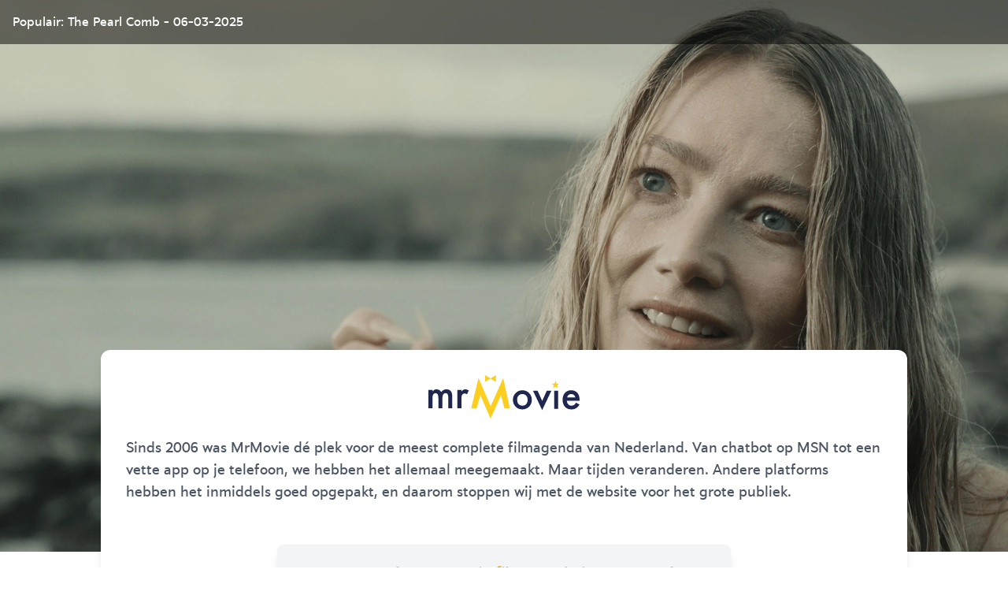

--- FILE ---
content_type: text/html; charset=UTF-8
request_url: https://mrmovie.nl/film/crossroads-2014
body_size: 1716
content:


<!DOCTYPE html>
<html lang="nl">
<head>
    <meta charset="UTF-8">
    <meta name="viewport" content="width=device-width, initial-scale=1.0">
    <title>MrMovie - De Meest Complete Filmdatabase</title>
    <meta name="description" content="MrMovie verzamelt dagelijks alle bioscoopfilms en streamingcontent in Nederland. De actuele filmdata verrijken we met onze slimme functies binnen ons platform.">
    <meta name="keywords" content="mrmovie, film, bioscoop, bioscoopagenda, filmdata, filmrecensies, filmplatform">
    <meta name="author" content="Lucas van der Molen">
    <meta name="robots" content="index, follow">
    <meta name="theme-color" content="#20274f">
    <meta name="msapplication-TileColor" content="#20274f">
    <meta name="msapplication-TileImage" content="/img/favicon.png">
    <meta name="apple-mobile-web-app-status-bar-style" content="black-translucent">
    <meta name="apple-mobile-web-app-capable" content="yes">
    <meta name="apple-mobile-web-app-title" content="MrMovie">

    <meta property="og:title" content="MrMovie - De Meest Complete Filmdatabase">
    <meta property="og:description" content="MrMovie verzamelt dagelijks alle bioscoopfilms en streamingcontent in Nederland. De actuele filmdata verrijken we met onze slimme functies binnen ons platform.">
    <meta property="og:image" content="/img/cinema-placeholder.jpg?id=26d1760a03ea871f7a9c">


    <script src="https://cdn.tailwindcss.com"></script>
    <link rel="shortcut icon" type="image/png" href="/img/favicon.png">
    <style>
        @font-face {
            font-family: 'Marcher';
            src: url('/fonts/marcher/marcher-regular-webfont.woff2') format('woff2'),
            url('/fonts/marcher/marcher-regular-webfont.woff') format('woff');
            font-weight: normal;
            font-style: normal;
        }

        body {
            font-family: 'Marcher', 'Arial', sans-serif;
        }
    </style>
</head>
<body class="bg-white text-black">
<div class="">


    <div class="bg-cover relative">
        <img src="https://image.tmdb.org/t/p/original/wNyAyZ7M9dtOo6tbx1OVigLGdBf.jpg" style="height: 700px" class="w-full object-cover"
             alt="The Pearl Comb">
        <div class="bg-black text-white p-4 bg-opacity-50 absolute top-0 w-full">Populair: The Pearl Comb - 06-03-2025</div>
    </div>
    <div class="max-w-5xl mx-auto px-8 py-8 -mt-64 z-10 relative bg-white rounded-xl shadow-lg">
        <img src="/img/logo.svg?id=c6a921b39b1e0dee3288" alt="MrMovie Logo"
             class="mx-auto w-48">
        <h1 class="text-4xl font-bold text-black sr-only">MrMovie - Gestopt</h1>

        <p class="mt-6 text-lg text-gray-600">
            Sinds 2006 was MrMovie dé plek voor de meest complete filmagenda van Nederland. Van chatbot op MSN tot een vette app op je telefoon, we hebben het allemaal meegemaakt.

            Maar tijden veranderen. Andere platforms hebben het inmiddels goed opgepakt, en daarom stoppen wij met de website voor het grote publiek. <br /><br />
        </p>



        <div class="p-6 bg-gray-100 rounded-lg shadow-lg max-w-xl mx-auto my-6 text-center">
            <p class="mb-4 text-center font-bold text-yellow-500 text-xl">De complete MrMovie filmagenda is er nog wel! <br /> Maar alleen voor professionele gebruikers.</p>
            <div class="mt-6">

                <a id="email-link" class="px-8 py-4 bg-yellow-500 text-white font-semibold rounded-full shadow-lg hover:bg-yellow-600 transition inline-block"></a>
                <script>
                    document.addEventListener("DOMContentLoaded", function() {
                        var user = "vip";
                        var domain = "mrmovie.com";
                        var link = document.getElementById("email-link");
                        link.href = "mailto:" + user + "@" + domain;
                        link.textContent = "Contact opnemen";
                    });
                </script>

            </div>
        </div>

        <div class="max-w-xl mx-auto my-6 text-center">
            <p class="text-gray-600 ">PS. De "naam" MrMovie is beschikbaar!</p>
            <a id="email-link2" class="mt-4 text-sm px-4 py-2 bg-yellow-500 text-white font-semibold rounded-full shadow-lg hover:bg-yellow-600 transition inline-block"></a>
        </div>
    </div>


    <script>
        document.addEventListener("DOMContentLoaded", function() {
            var user = "vip";
            var domain = "mrmovie.com";
            var link = document.getElementById("email-link");
            link.href = "mailto:" + user + "@" + domain;
            link.textContent = "Interesse? Neem contact op!";
        });

        document.addEventListener("DOMContentLoaded", function() {
            var user = "vip";
            var domain = "mrmovie.com";
            var link = document.getElementById("email-link2");
            link.href = "mailto:" + user + "@" + domain;
            link.textContent = "Contact opnemen";
        });
    </script>

    <div style="background-color:#20274f;" class="p-4 text-white text-center">
        <div class="max-w-5xl mx-auto px-6">
            MrMovie
            © 2026        </div>
    </div>
</body>
</html>


--- FILE ---
content_type: image/svg+xml
request_url: https://mrmovie.nl/img/logo.svg?id=c6a921b39b1e0dee3288
body_size: 6759
content:
<?xml version="1.0" encoding="UTF-8"?>
<svg width="161px" height="46px" viewBox="0 0 161 46" version="1.1" xmlns="http://www.w3.org/2000/svg" xmlns:xlink="http://www.w3.org/1999/xlink">
    <!-- Generator: sketchtool 52.5 (67469) - http://www.bohemiancoding.com/sketch -->
    <title>27CBECAA-F7E3-4E49-AA4F-3AA556665695</title>
    <desc>Created with sketchtool.</desc>
    <defs>
        <polygon id="path-1" points="0.458310811 0.0588055556 93.9588514 0.0588055556 93.9588514 45.9216667 0.458310811 45.9216667"></polygon>
    </defs>
    <g id="-" stroke="none" stroke-width="1" fill="none" fill-rule="evenodd">
        <g id="mrmovie---bioscoop" transform="translate(-165.000000, -19.000000)">
            <g id="Top" transform="translate(165.000000, 18.000000)">
                <g id="Logo" transform="translate(0.000000, 1.000000)">
                    <g id="Group-4" transform="translate(45.000000, 0.000000)">
                        <mask id="mask-2" fill="white">
                            <use xlink:href="#path-1"></use>
                        </mask>
                        <g id="Clip-2"></g>
                        <polyline id="Fill-1" fill="#FBCE20" mask="url(#mask-2)" points="90.3604054 6.12963889 91.4644595 9.00577778 93.9588514 9.01230556 92.055 10.938 93.0191216 13.81675 90.3655405 12.1808889 87.655473 13.8076111 88.6234459 10.9615 86.7260135 9.01230556 89.2306757 9.01622222 90.3604054 6.1205"></polyline>
                        <path d="M26.867027,3.58119444 L26.8516216,7.10358333 L23.8591216,5.32802778 L20.8691892,3.55116667 L23.8770946,1.80433333 L26.885,0.0588055556 L26.867027,3.58119444 Z M18.3850676,5.32672222 L15.3938514,7.10358333 L15.360473,0.0588055556 L18.3696622,1.80433333 L21.3762838,3.55116667 L18.3850676,5.32672222 Z M35.9613514,35.2174167 L32.3308108,21.1461389 L21.1952703,46 L10.3768243,21.1213333 L6.33162162,35.2174167 L0.458310811,35.2174167 L8.37925676,3.10597222 L21.2928378,32.8426111 L34.6698649,3.10597222 L41.7833108,35.2174167 L35.9613514,35.2174167 Z" id="Fill-3" fill="#FBCE20" mask="url(#mask-2)"></path>
                    </g>
                    <path d="M41.0375771,20.2756063 C40.2245733,19.662257 39.430684,19.3562504 38.6559092,19.3562504 C36.3188419,19.3562504 35.1503082,21.2069887 35.1503082,24.9098016 L35.1503082,35 L30.8635609,35 L30.8635609,15.5398543 L35.1503082,15.5398543 L35.1503082,17.2783457 C35.937826,16.4124407 36.637417,15.8204717 37.2465327,15.4997662 C37.8683914,15.1670341 38.6049372,15 39.45617,15 C40.5864746,15 41.7677513,15.3875192 43,16.1585488 L41.0375771,20.2756063 Z M21.1470187,35 L21.1470187,24.1908866 C21.1470187,22.3254493 20.9316619,21.007884 20.499674,20.2341819 C20.0549431,19.4484533 19.3247688,19.055589 18.3091513,19.055589 C17.1266003,19.055589 16.2677217,19.5232846 15.7274182,20.4546669 C15.1871147,21.3873856 14.9182373,22.8853478 14.9182373,24.9498898 L14.9182373,35 L10.6123755,35 L10.6123755,24.2510189 C10.6123755,20.7873989 9.65919867,19.055589 7.75284495,19.055589 C6.54735657,19.055589 5.66808914,19.5286297 5.11504267,20.474711 C4.56327051,21.4207924 4.28674727,22.9120732 4.28674727,24.9498898 L4.28674727,35 L0,35 L0,15.5398543 L4.28674727,15.5398543 L4.28674727,17.338478 C5.11249407,16.4324848 5.81718231,15.8204717 6.400812,15.4997662 C7.0226707,15.1670341 7.80509128,15 8.74552513,15 C10.8404753,15 12.4983404,15.9594441 13.7165718,17.8783323 C15.0635076,15.9594441 16.8857575,15 19.1845958,15 C23.3630275,15 25.4528805,17.6578473 25.4528805,22.9722055 L25.4528805,35 L21.1470187,35 Z" id="Fill-5" fill="#20274F"></path>
                    <path d="M152.103771,19.9927355 C151.57482,19.9927355 151.074391,20.0742735 150.612855,20.2386648 C150.144837,20.401741 149.722195,20.6371493 149.339743,20.9462049 C148.959883,21.2539454 148.634475,21.623497 148.36222,22.0561748 C148.091263,22.4901678 147.885127,22.9807114 147.743814,23.531751 L156.503917,23.531751 C155.895882,21.1724073 154.429599,19.9927355 152.103771,19.9927355 Z M160.980553,27.1483592 L147.452114,27.1483592 C147.567497,28.7225701 148.071816,29.9745741 148.962476,30.9043712 C149.854433,31.8223322 150.999197,32.2813126 152.395472,32.2813126 C153.481895,32.2813126 154.377741,32.0196017 155.088195,31.4948647 C155.784388,30.9701278 156.3276,30.5150927 157.21826,29.1000125 L160.902766,31.184494 C160.332329,32.1668963 159.984881,32.4943637 159.35351,33.1953282 C158.720844,33.8962926 158.040208,34.4736348 157.318086,34.9260396 C156.594668,35.3771293 155.81291,35.7085421 154.972811,35.9176478 C154.131416,36.1293838 153.221309,36.2332791 152.239898,36.2332791 C149.421419,36.2332791 147.161709,35.3153181 145.454286,33.4807114 C143.749457,31.6316383 142.896394,29.1802355 142.896394,26.126503 C142.896394,23.0990731 143.724824,20.6476703 145.379092,18.7722946 C147.043732,16.9245366 149.254177,16 152.006537,16 C154.784826,16 156.982306,16.898234 158.597681,18.6947019 C160.197498,20.4767034 161,22.9478332 161,26.1054609 L160.980553,27.1483592 Z M133.901634,35.6822395 L138.264183,35.6822395 L138.264183,16.5313126 L133.901634,16.5313126 L133.901634,35.6822395 Z M121.147174,37 L111.418625,16.5313126 L116.304939,16.5313126 L121.189957,27.2864479 L126.051639,16.5313126 L130.9574,16.5313126 L121.147174,37 Z M104.150735,21.6826779 C103.116169,20.5556112 101.752305,19.9927355 100.06044,19.9927355 C98.3932073,19.9927355 97.0436045,20.5556112 96.0090386,21.6826779 C94.9757692,22.8097445 94.4597827,24.2655937 94.4597827,26.0462801 C94.4597827,27.9624248 94.9628047,29.4761398 95.9701452,30.5900551 C97.004711,31.7171217 98.3659819,32.2813126 100.06044,32.2813126 C101.767863,32.2813126 103.13043,31.7236974 104.150735,30.6084669 C105.17104,29.4958667 105.680544,28.0084544 105.680544,26.1475451 C105.680544,24.2853206 105.17104,22.7979083 104.150735,21.6826779 Z M107.214243,33.3413076 C105.248827,35.2692886 102.838729,36.2332791 99.9813567,36.2332791 C97.1525062,36.2332791 94.7800055,35.2508768 92.8690404,33.2834419 C90.956779,31.3436247 90,28.9053732 90,25.9700025 C90,23.2029684 90.9762257,20.8502004 92.9273806,18.9103833 C94.8772391,16.9705661 97.2588149,16 100.06044,16 C102.877623,16 105.265681,16.9771418 107.231097,18.9301102 C109.170583,20.8843938 110.137734,23.2818763 110.137734,26.126503 C110.137734,28.9974324 109.164101,31.4028056 107.214243,33.3413076 Z" id="Fill-6" fill="#20274F"></path>
                    <path d="M66.0006116,10 C66.5522936,10 67,10.4479804 67,11 C67,11.5532436 66.5522936,12 66.0006116,12 C65.4477064,12 65,11.5532436 65,11 C65,10.4479804 65.4477064,10 66.0006116,10" id="Fill-7" fill="#FFFFFE"></path>
                    <path d="M66.0006116,14 C66.5522936,14 67,14.4477064 67,15.0006116 C67,15.5522936 66.5522936,16 66.0006116,16 C65.4477064,16 65,15.5522936 65,15.0006116 C65,14.4477064 65.4477064,14 66.0006116,14" id="Fill-8" fill="#FFFFFE"></path>
                </g>
            </g>
        </g>
    </g>
</svg>